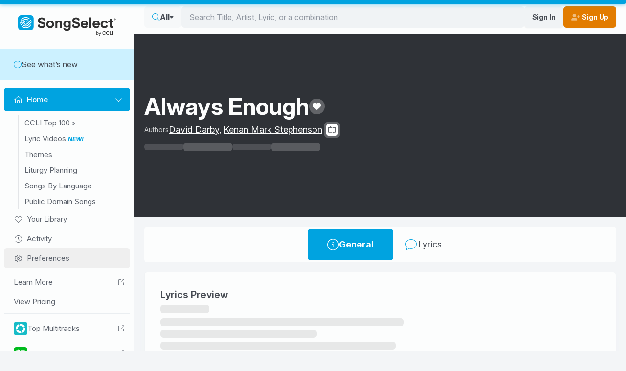

--- FILE ---
content_type: text/css
request_url: https://cdn.ccli.com/fonts/inter-4.1/web/inter.css
body_size: 794
content:
/* Variable fonts usage:
:root { font-family: "Inter", sans-serif; }
@supports (font-variation-settings: normal) {
  :root { font-family: "InterVariable", sans-serif; font-optical-sizing: auto; }
} */
@font-face {
  font-family: InterVariable;
  font-style: normal;
  font-weight: 100 900;
  font-display: swap;
  src: url("InterVariable.woff2") format("woff2");
}
@font-face {
  font-family: InterVariable;
  font-style: italic;
  font-weight: 100 900;
  font-display: swap;
  src: url("InterVariable-Italic.woff2") format("woff2");
}

/* static fonts */
@font-face { font-family: "Inter"; font-style: normal; font-weight: 100; font-display: swap; src: url("Inter-Thin.woff2") format("woff2"); }
@font-face { font-family: "Inter"; font-style: italic; font-weight: 100; font-display: swap; src: url("Inter-ThinItalic.woff2") format("woff2"); }
@font-face { font-family: "Inter"; font-style: normal; font-weight: 200; font-display: swap; src: url("Inter-ExtraLight.woff2") format("woff2"); }
@font-face { font-family: "Inter"; font-style: italic; font-weight: 200; font-display: swap; src: url("Inter-ExtraLightItalic.woff2") format("woff2"); }
@font-face { font-family: "Inter"; font-style: normal; font-weight: 300; font-display: swap; src: url("Inter-Light.woff2") format("woff2"); }
@font-face { font-family: "Inter"; font-style: italic; font-weight: 300; font-display: swap; src: url("Inter-LightItalic.woff2") format("woff2"); }
@font-face { font-family: "Inter"; font-style: normal; font-weight: 400; font-display: swap; src: url("Inter-Regular.woff2") format("woff2"); }
@font-face { font-family: "Inter"; font-style: italic; font-weight: 400; font-display: swap; src: url("Inter-Italic.woff2") format("woff2"); }
@font-face { font-family: "Inter"; font-style: normal; font-weight: 500; font-display: swap; src: url("Inter-Medium.woff2") format("woff2"); }
@font-face { font-family: "Inter"; font-style: italic; font-weight: 500; font-display: swap; src: url("Inter-MediumItalic.woff2") format("woff2"); }
@font-face { font-family: "Inter"; font-style: normal; font-weight: 600; font-display: swap; src: url("Inter-SemiBold.woff2") format("woff2"); }
@font-face { font-family: "Inter"; font-style: italic; font-weight: 600; font-display: swap; src: url("Inter-SemiBoldItalic.woff2") format("woff2"); }
@font-face { font-family: "Inter"; font-style: normal; font-weight: 700; font-display: swap; src: url("Inter-Bold.woff2") format("woff2"); }
@font-face { font-family: "Inter"; font-style: italic; font-weight: 700; font-display: swap; src: url("Inter-BoldItalic.woff2") format("woff2"); }
@font-face { font-family: "Inter"; font-style: normal; font-weight: 800; font-display: swap; src: url("Inter-ExtraBold.woff2") format("woff2"); }
@font-face { font-family: "Inter"; font-style: italic; font-weight: 800; font-display: swap; src: url("Inter-ExtraBoldItalic.woff2") format("woff2"); }
@font-face { font-family: "Inter"; font-style: normal; font-weight: 900; font-display: swap; src: url("Inter-Black.woff2") format("woff2"); }
@font-face { font-family: "Inter"; font-style: italic; font-weight: 900; font-display: swap; src: url("Inter-BlackItalic.woff2") format("woff2"); }
@font-face { font-family: "InterDisplay"; font-style: normal; font-weight: 100; font-display: swap; src: url("InterDisplay-Thin.woff2") format("woff2"); }
@font-face { font-family: "InterDisplay"; font-style: italic; font-weight: 100; font-display: swap; src: url("InterDisplay-ThinItalic.woff2") format("woff2"); }
@font-face { font-family: "InterDisplay"; font-style: normal; font-weight: 200; font-display: swap; src: url("InterDisplay-ExtraLight.woff2") format("woff2"); }
@font-face { font-family: "InterDisplay"; font-style: italic; font-weight: 200; font-display: swap; src: url("InterDisplay-ExtraLightItalic.woff2") format("woff2"); }
@font-face { font-family: "InterDisplay"; font-style: normal; font-weight: 300; font-display: swap; src: url("InterDisplay-Light.woff2") format("woff2"); }
@font-face { font-family: "InterDisplay"; font-style: italic; font-weight: 300; font-display: swap; src: url("InterDisplay-LightItalic.woff2") format("woff2"); }
@font-face { font-family: "InterDisplay"; font-style: normal; font-weight: 400; font-display: swap; src: url("InterDisplay-Regular.woff2") format("woff2"); }
@font-face { font-family: "InterDisplay"; font-style: italic; font-weight: 400; font-display: swap; src: url("InterDisplay-Italic.woff2") format("woff2"); }
@font-face { font-family: "InterDisplay"; font-style: normal; font-weight: 500; font-display: swap; src: url("InterDisplay-Medium.woff2") format("woff2"); }
@font-face { font-family: "InterDisplay"; font-style: italic; font-weight: 500; font-display: swap; src: url("InterDisplay-MediumItalic.woff2") format("woff2"); }
@font-face { font-family: "InterDisplay"; font-style: normal; font-weight: 600; font-display: swap; src: url("InterDisplay-SemiBold.woff2") format("woff2"); }
@font-face { font-family: "InterDisplay"; font-style: italic; font-weight: 600; font-display: swap; src: url("InterDisplay-SemiBoldItalic.woff2") format("woff2"); }
@font-face { font-family: "InterDisplay"; font-style: normal; font-weight: 700; font-display: swap; src: url("InterDisplay-Bold.woff2") format("woff2"); }
@font-face { font-family: "InterDisplay"; font-style: italic; font-weight: 700; font-display: swap; src: url("InterDisplay-BoldItalic.woff2") format("woff2"); }
@font-face { font-family: "InterDisplay"; font-style: normal; font-weight: 800; font-display: swap; src: url("InterDisplay-ExtraBold.woff2") format("woff2"); }
@font-face { font-family: "InterDisplay"; font-style: italic; font-weight: 800; font-display: swap; src: url("InterDisplay-ExtraBoldItalic.woff2") format("woff2"); }
@font-face { font-family: "InterDisplay"; font-style: normal; font-weight: 900; font-display: swap; src: url("InterDisplay-Black.woff2") format("woff2"); }
@font-face { font-family: "InterDisplay"; font-style: italic; font-weight: 900; font-display: swap; src: url("InterDisplay-BlackItalic.woff2") format("woff2"); }

@font-feature-values InterVariable {
    @character-variant {
        cv01: 1; cv02: 2; cv03: 3; cv04: 4; cv05: 5; cv06: 6; cv07: 7; cv08: 8;
        cv09: 9; cv10: 10; cv11: 11; cv12: 12; cv13: 13;
        alt-1:            1; /* Alternate one */
        alt-3:            9; /* Flat-top three */
        open-4:           2; /* Open four */
        open-6:           3; /* Open six */
        open-9:           4; /* Open nine */
        lc-l-with-tail:   5; /* Lower-case L with tail */
        simplified-u:     6; /* Simplified u */
        alt-double-s:     7; /* Alternate German double s */
        uc-i-with-serif:  8; /* Upper-case i with serif */
        uc-g-with-spur:  10; /* Capital G with spur */
        single-story-a:  11; /* Single-story a */
        compact-lc-f:    12; /* Compact f */
        compact-lc-t:    13; /* Compact t */
    }
    @styleset {
        ss01: 1; ss02: 2; ss03: 3; ss04: 4; ss05: 5; ss06: 6; ss07: 7; ss08: 8;
        open-digits: 1;                /* Open digits */
        disambiguation: 2;             /* Disambiguation (with zero) */
        disambiguation-except-zero: 4; /* Disambiguation (no zero) */
        round-quotes-and-commas: 3;    /* Round quotes &amp; commas */
        square-punctuation: 7;         /* Square punctuation */
        square-quotes: 8;              /* Square quotes */
        circled-characters: 5;         /* Circled characters */
        squared-characters: 6;         /* Squared characters */
    }
}
@font-feature-values Inter {
    @character-variant {
        cv01: 1; cv02: 2; cv03: 3; cv04: 4; cv05: 5; cv06: 6; cv07: 7; cv08: 8;
        cv09: 9; cv10: 10; cv11: 11; cv12: 12; cv13: 13;
        alt-1:            1; /* Alternate one */
        alt-3:            9; /* Flat-top three */
        open-4:           2; /* Open four */
        open-6:           3; /* Open six */
        open-9:           4; /* Open nine */
        lc-l-with-tail:   5; /* Lower-case L with tail */
        simplified-u:     6; /* Simplified u */
        alt-double-s:     7; /* Alternate German double s */
        uc-i-with-serif:  8; /* Upper-case i with serif */
        uc-g-with-spur:  10; /* Capital G with spur */
        single-story-a:  11; /* Single-story a */
        compact-lc-f:    12; /* Compact f */
        compact-lc-t:    13; /* Compact t */
    }
    @styleset {
        ss01: 1; ss02: 2; ss03: 3; ss04: 4; ss05: 5; ss06: 6; ss07: 7; ss08: 8;
        open-digits: 1;                /* Open digits */
        disambiguation: 2;             /* Disambiguation (with zero) */
        disambiguation-except-zero: 4; /* Disambiguation (no zero) */
        round-quotes-and-commas: 3;    /* Round quotes &amp; commas */
        square-punctuation: 7;         /* Square punctuation */
        square-quotes: 8;              /* Square quotes */
        circled-characters: 5;         /* Circled characters */
        squared-characters: 6;         /* Squared characters */
    }
}
@font-feature-values InterDisplay {
    @character-variant {
        cv01: 1; cv02: 2; cv03: 3; cv04: 4; cv05: 5; cv06: 6; cv07: 7; cv08: 8;
        cv09: 9; cv10: 10; cv11: 11; cv12: 12; cv13: 13;
        alt-1:            1; /* Alternate one */
        alt-3:            9; /* Flat-top three */
        open-4:           2; /* Open four */
        open-6:           3; /* Open six */
        open-9:           4; /* Open nine */
        lc-l-with-tail:   5; /* Lower-case L with tail */
        simplified-u:     6; /* Simplified u */
        alt-double-s:     7; /* Alternate German double s */
        uc-i-with-serif:  8; /* Upper-case i with serif */
        uc-g-with-spur:  10; /* Capital G with spur */
        single-story-a:  11; /* Single-story a */
        compact-lc-f:    12; /* Compact f */
        compact-lc-t:    13; /* Compact t */
    }
    @styleset {
        ss01: 1; ss02: 2; ss03: 3; ss04: 4; ss05: 5; ss06: 6; ss07: 7; ss08: 8;
        open-digits: 1;                /* Open digits */
        disambiguation: 2;             /* Disambiguation (with zero) */
        disambiguation-except-zero: 4; /* Disambiguation (no zero) */
        round-quotes-and-commas: 3;    /* Round quotes &amp; commas */
        square-punctuation: 7;         /* Square punctuation */
        square-quotes: 8;              /* Square quotes */
        circled-characters: 5;         /* Circled characters */
        squared-characters: 6;         /* Squared characters */
    }
}


--- FILE ---
content_type: application/javascript
request_url: https://songselect.ccli.com/assets/SongRowPreview-D-4po64l.js
body_size: -17
content:
const __vite__mapDeps=(i,m=__vite__mapDeps,d=(m.f||(m.f=["assets/SongRowPreviewPlayback-B9jOoYzm.js","assets/index-CEGPt08k.js","assets/vendor-DKWilgeF.js","assets/@intlify-GNM7FBVq.js","assets/@vue-i18n-B-K-9x21.js","assets/index-C4S6e3o5.css","assets/CircularProgressBar-Ct6BgwjK.js","assets/CircularProgressBar-JdFS_Tic.css","assets/SongRowPreviewPlayback-BZgwsEZy.css"])))=>i.map(i=>d[i]);
import{f as l,m as k,d as g,_ as C}from"./index-CEGPt08k.js";import{_ as A}from"./Image.vue_vue_type_script_setup_true_lang-D6rW2ZbF.js";import{d as P,e as m,w as I,a1 as B,ag as U,o as t,a as r,t as p,v as w,A as f,y as o,z as S,n as V,N,G as $,g as E}from"./vendor-DKWilgeF.js";const L=["aria-label","data-status"],R={key:0,class:"album-artwork-wrapper"},T={key:1,class:"empty-album-cover"},z={key:2,class:"icon-overlay"},M={class:"songpreview-icon"},O=P({__name:"SongRowPreview",props:{previewUrl:{},title:{},alwaysWhite:{type:Boolean},albumCoverUrl:{},withAlbumCover:{type:Boolean},showId:{}},setup(_){const i=_,y=$(()=>k(()=>import("./SongRowPreviewPlayback-B9jOoYzm.js"),__vite__mapDeps([0,1,2,3,4,5,6,7,8]))),s=m(),a=m(!1);I(a,e=>{e&&i.showId&&l.emit("alwaysShowId",i.showId)}),B(()=>{l.on("deactivateAllPreviews",n)}),U(()=>{l.off("deactivateAllPreviews",n)});function n(){a.value=!1}async function h(){var e;a.value?(e=s.value)==null||e.toggle():(l.emit("deactivateAllPreviews"),await E(),a.value=!0)}return(e,c)=>{var u,d;const b=A,v=g;return e.previewUrl?(t(),r("button",{key:0,class:V(["songpreview sound-sample-preview-toggle-button",{"always-white":e.alwaysWhite,"always-show":o(a),"with-album-cover":e.withAlbumCover}]),type:"button","aria-label":((u=o(s))==null?void 0:u.ariaLabel)||e.$t("SV.LIT_PausedPreviewOf",{title:e.title}),"data-status":((d=o(s))==null?void 0:d.status)||"paused","data-user-search-activity":"Played Sound Sample",onClick:c[0]||(c[0]=N(W=>h(),["stop","prevent"]))},[e.withAlbumCover?(t(),r("div",R,[e.albumCoverUrl?(t(),p(b,{key:0,class:"",src:e.albumCoverUrl,alt:e.title,rounded:"","restrict-width":80},null,8,["src","alt"])):(t(),r("div",T,[w(v,{class:"fa-light fa-music"})]))])):f("",!0),o(a)?(t(),p(o(y),{key:1,ref_key:"playback",ref:s,"preview-url":e.previewUrl,title:e.title,"over-album-cover":e.withAlbumCover},null,8,["preview-url","title","over-album-cover"])):(t(),r("div",z,[S("div",M,[w(v,{class:"fa-fw fa-solid fa-play"})])]))],10,L)):f("",!0)}}}),j=C(O,[["__scopeId","data-v-dd6cfd5d"]]);export{j as _};
//# sourceMappingURL=SongRowPreview-D-4po64l.js.map


--- FILE ---
content_type: application/javascript
request_url: https://songselect.ccli.com/assets/SongDetailsAlertNotAuthenticated.vue_vue_type_script_setup_true_lang-CT8tDv4J.js
body_size: -641
content:
import{B as u,l as f,_ as m,b as g}from"./index-CEGPt08k.js";import{_ as d}from"./Card-Dzm5sWnu.js";import{d as i,y as _,o as a,t as r,x as s,v as b,I as S,A as h}from"./vendor-DKWilgeF.js";import{_ as l}from"./SongDetailsAlert.vue_vue_type_script_setup_true_lang-CkohkrVw.js";const w=i({__name:"PageWrapper",props:{labelIcon:{},noBody:{type:Boolean}},setup(t){const e=u();return(n,c)=>{const o=d,p=f;return _(e).loading?h("",!0):(a(),r(p,{key:0,class:"router-content"},{default:s(()=>[b(o,{"no-body":n.noBody},{default:s(()=>[S(n.$slots,"default")]),_:3},8,["no-body"])]),_:3}))}}}),I={};function $(t,e){const n=l;return a(),r(n,{"message-variant":"warning",title:t.$t("S.LIT_Upgrade_Message"),icon:"fa-light fa-circle-info","button-label":t.$t("S.LIT_Upgrade"),"button-variant":"transparent-white","button-icon":"fa-solid fa-cart-shopping me-2",to:"/about/pricing"},null,8,["title","button-label"])}const A=m(I,[["render",$]]),T=i({__name:"SongDetailsAlertNotAuthenticated",setup(t){const e=g();return(n,c)=>{const o=l;return a(),r(o,{"message-variant":"warning",title:n.$t("S.LIT_SignIn_Message"),icon:"fa-light fa-circle-info","button-label":n.$t("S.LIT_SignInTC"),"button-variant":"transparent-white","button-icon":"fa-solid fa-user",href:_(e).signInUrl},null,8,["title","button-label","href"])}}});export{T as _,A as a,w as b};
//# sourceMappingURL=SongDetailsAlertNotAuthenticated.vue_vue_type_script_setup_true_lang-CT8tDv4J.js.map


--- FILE ---
content_type: application/javascript
request_url: https://songselect.ccli.com/assets/SongTemplate-B2WV8q8A.js
body_size: 10142
content:
const __vite__mapDeps=(i,m=__vite__mapDeps,d=(m.f||(m.f=["assets/YouTubePlayer-D48zqOMo.js","assets/vendor-DKWilgeF.js","assets/@intlify-GNM7FBVq.js","assets/index-CEGPt08k.js","assets/@vue-i18n-B-K-9x21.js","assets/index-C4S6e3o5.css","assets/YouTubePlayer-BT38uPzg.css","assets/Error-CbnG-Cj0.js","assets/FullScreenMessage-BYE1DYhq.js","assets/Card-Dzm5sWnu.js","assets/Image.vue_vue_type_script_setup_true_lang-D6rW2ZbF.js","assets/Image-dDUldXCG.css","assets/Card-d-4krQdv.css","assets/FullScreenMessage-CENjbJoa.css","assets/NotFound-BQP8_Lqb.js","assets/NotFound-BrS3Fk9y.css"])))=>i.map(i=>d[i]);
import{_ as O,B as Q,I as Re,L as K,Q as $e,S as J,a as Ce,T as Ee,U as R,m as re,d as _e,V as xe,i as ge,p as De,W as Fe,H as Ue,c as ae,b as Te,v as Oe,x as ze,l as me,w as we,K as We,h as Ye,t as Ke}from"./index-CEGPt08k.js";import{d as z,aq as qe,c as S,M as ne,o as s,a as l,z as t,a8 as se,y as e,n as E,t as k,x as U,A as m,I as ce,F as H,J as G,k as le,v as M,H as b,a1 as Z,G as de,w as j,e as X,ai as je,R as He,U as Ge,V as Pe,K as oe,q as Qe,T as Le,b as Je,h as Xe,ag as Ze,ao as et,O as tt}from"./vendor-DKWilgeF.js";import{u as st}from"./trademark-zJf8tBvE.js";import{N as ie}from"./NoAuthReason-Bqa7fC8f.js";import{v as he}from"./@vue-i18n-B-K-9x21.js";import{a as ot,_ as at}from"./MediaSliderItem-bmOY0vhI.js";import{_ as ye}from"./AlbumArtwork-CPfwovhQ.js";import{h as ue}from"./asian-text-CAxVJk7t.js";import{_ as Ie}from"./CopyIcon-D--K4GaU.js";import{_ as nt}from"./BasePagination-B8_j0Jmr.js";import{_ as Ae}from"./Image.vue_vue_type_script_setup_true_lang-D6rW2ZbF.js";import{_ as Me}from"./AddToFavorites-DifRe-Yd.js";import{_ as lt}from"./Card-Dzm5sWnu.js";import"./@intlify-GNM7FBVq.js";import"./Tooltip.vue_vue_type_script_setup_true_lang-1Xdk_Oj2.js";import"./FormSelect-BdyTvqS3.js";const it=["src","alt"],rt={class:"text"},ct=["id","href","data-loopcommunity-link"],dt=["src","alt"],ut={class:"text"},pt=z({__name:"NavProductsButton",props:{type:{},color:{},active:{type:Boolean},to:{},icon:{},img:{},imgAlt:{},href:{},id:{},gaLoop:{type:Boolean},placeholder:{type:Boolean}},setup(A){const a=A,o=qe(),n=S(()=>!o.default),_=S(()=>a.color||void 0);return(i,u)=>{const v=ne("router-link");return i.placeholder?(s(),l("span",{key:0,class:E(["nav-product-link",{active:i.active}])},[t("span",{class:"placeholder",style:se({color:e(_),width:"1em"})},null,4),u[0]||(u[0]=t("span",{class:"text"},[t("span",{class:"placeholder",style:{width:"50px"}})],-1))],2)):!e(n)&&i.to?(s(),k(v,{key:1,id:i.id,class:E([{active:a.active,"ga-loop":i.gaLoop},"nav-product-link"]),to:i.to,"data-loopcommunity-link":i.gaLoop?"SongDetail":void 0},{default:U(()=>[i.icon?(s(),l("i",{key:0,class:E(["link-icon",i.icon]),style:se({color:e(_)})},null,6)):m("",!0),i.img?(s(),l("img",{key:1,class:"link-icon",src:i.img,alt:i.imgAlt},null,8,it)):m("",!0),t("span",rt,[ce(i.$slots,"default",{},void 0,!0)])]),_:3},8,["id","class","to","data-loopcommunity-link"])):!e(n)&&i.href?(s(),l("a",{key:2,id:i.id,class:E([{active:i.active,"ga-loop":i.gaLoop},"nav-product-link"]),href:i.href,target:"_blank","data-loopcommunity-link":i.gaLoop?"SongDetail":void 0},[i.icon?(s(),l("i",{key:0,class:E(["link-icon",i.icon]),style:se({color:e(_)})},null,6)):m("",!0),i.img?(s(),l("img",{key:1,class:"link-icon",src:i.img,alt:i.imgAlt},null,8,dt)):m("",!0),t("span",ut,[ce(i.$slots,"default",{},void 0,!0)])],10,ct)):m("",!0)}}}),_t=O(pt,[["__scopeId","data-v-c498bbd0"]]),gt={key:0,id:"products-nav",class:E("products-nav-count-6")},mt=["data-songnumber","data-content-general-not-authorized","data-content-lyrics-not-authorized","data-content-chords-not-authorized","data-content-lead-not-authorized","data-content-vocal-not-authorized","data-content-multitracks-not-authorized"],ht={class:"text-start"},yt={key:0,class:"small"},vt=["innerHTML"],ft=z({__name:"NavProducts",setup(A){const a=Q();Re();const o=S(()=>a.song),{t:n}=he.useI18n(),_=le(),i=S(()=>_.params.songNumber),u=S(()=>{var r;return((r=a.song)==null?void 0:r.slug)||_.params.slug}),v=S(()=>a.status),B=S(()=>{var g,L,N,p,x,F,C,w,P;const r=[{id:"general-tab",to:"/songs/".concat(i.value,"/").concat(u.value),show:!0,icon:"fa-light fa-circle-info",label:n("SV.LIT_General"),gaLoop:!1}];return(g=o.value)!=null&&g.products.lyrics.exists&&r.push({to:"/songs/".concat(i.value,"/").concat(u.value,"/viewlyrics"),show:!!((L=o.value)!=null&&L.products.lyrics.exists),icon:"fa-kit fa-ccli-lyrics",label:n("S.LIT_Lyrics"),gaLoop:!1}),(N=o.value)!=null&&N.products.chords.exists&&r.push({to:"/songs/".concat(i.value,"/").concat(u.value,"/viewchordsheet"),show:!!((p=o.value)!=null&&p.products.chords.exists),icon:"fa-kit fa-ccli-chord",label:n("S.LIT_Chords"),gaLoop:!1}),(x=o.value)!=null&&x.products.lead.exists&&r.push({to:"/songs/".concat(i.value,"/").concat(u.value,"/viewleadsheet"),show:!!((F=o.value)!=null&&F.products.lead.exists),icon:"fa-kit fa-ccli-lead",label:n("S.LIT_Lead"),gaLoop:!1}),(C=o.value)!=null&&C.products.vocal.exists&&r.push({to:"/songs/".concat(i.value,"/").concat(u.value,"/viewvocalsheet"),show:!!((w=o.value)!=null&&w.products.vocal.exists),icon:"fa-kit fa-ccli-vocal",label:n("S.LIT_Vocal"),gaLoop:!1}),(P=o.value)!=null&&P.products.multitracks.exists&&r.push({href:o.value.products.multitracks.url||"https://loopcommunity.com/search?query=".concat(o.value.ccliSongNumber,"&sort=-best_selling"),show:!!o.value.products.multitracks.exists,icon:"",img:"https://cdn.ccli.com/logos/logos-only/loop-logo-only-blue.svg",label:"Multitracks",subtitle:"Loop Community®",id:"SongLoopCommunityMultitracksLink",gaLoop:!0,imgAlt:"Loop Community"}),r}),T=S(()=>B.value.length>1),h=S(()=>B.value.filter(r=>r.show));function d(r){if(r!=null){if(r===ie.NotAuthenticated)return"NotAuthenticated";if(r===ie.LyricsRequireSsSubscription)return"LyricsRequireSsSubscription";if(r===ie.RequiresSubscriptionUpgrade)return"RequiresSubscriptionUpgrade"}}return(r,g)=>{var N,p,x,F,C,w;const L=_t;return e(a).placeholderNotLoaded?(s(),l("nav",gt,[(s(),l(H,null,G(6,(P,c)=>M(L,{id:"placeholder"+P,ref_for:!0,ref:"buttonRefs",key:c,class:"nav-item",placeholder:""},null,8,["id"])),64))])):e(v)===("LoadStatus"in r?r.LoadStatus:e(K)).Ready&&e(T)?(s(),l("nav",{key:1,id:"products-nav",class:E("products-nav-count-".concat(e(h).length)),"data-songnumber":"".concat(e(i)),"data-content-general-not-authorized":d((N=e(o))==null?void 0:N.products.general.noAuthReason),"data-content-lyrics-not-authorized":d((p=e(o))==null?void 0:p.products.lyrics.noAuthReason),"data-content-chords-not-authorized":d((x=e(o))==null?void 0:x.products.chords.noAuthReason),"data-content-lead-not-authorized":d((F=e(o))==null?void 0:F.products.lead.noAuthReason),"data-content-vocal-not-authorized":d((C=e(o))==null?void 0:C.products.vocal.noAuthReason),"data-content-multitracks-not-authorized":d((w=e(o))==null?void 0:w.products.multitracks.noAuthReason)},[(s(!0),l(H,null,G(e(h),(P,c)=>(s(),k(L,{id:P.id,ref_for:!0,ref:"buttonRefs",key:c,class:"nav-item",icon:P.icon,"img-alt":P.imgAlt,img:P.img,to:P.to,href:P.href,"ga-loop":P.gaLoop,active:!r.$route.params.slug&&P.id==="general-tab",title:P.label},{default:U(()=>[t("div",ht,[P.subtitle?(s(),l("div",yt,[t("span",{innerHTML:("updateTrademark"in r?r.updateTrademark:e(st))(P.subtitle)},null,8,vt)])):m("",!0),t("div",null,b(P.label),1)])]),_:2},1032,["id","icon","img-alt","img","to","href","ga-loop","active","title"]))),128))],10,mt)):m("",!0)}}}),bt=O(ft,[["__scopeId","data-v-e51bce24"]]),St=["data-song-number","data-song-media-id","onClick"],kt={class:"youtube-wrapper"},wt={key:0,class:"media-item-artwork-focus"},$t={class:"after-artwork"},Tt=["title"],Pt=["title"],Lt=z({__name:"MediaPlayerStickyList",setup(A){const a=Q(),o=$e(),n=J(),_=Ce(),i=de(()=>re(()=>import("./YouTubePlayer-D48zqOMo.js"),__vite__mapDeps([0,1,2,3,4,5,6]))),u=S(()=>_.enable),v=S(()=>{var h,d,r;if(a.dataType===Ee.Arrangement)return(d=(h=a.arrangement)==null?void 0:h.alternateArrangements)!=null?d:null;{const g=(r=a.media)!=null?r:null;return u.value?g.filter(L=>L.type!=="video"):g}});function B(h){h===n.nowPlayingId?n.togglePlay():n.playMediaItem(h),window.scrollTo(0,0)}function T(h){B(h.id)}return Z(()=>{n.reset()}),(h,d)=>{const r=ye,g=_e,L=ot,N=at;return e(v)?(s(),k(N,{key:0,class:"slider",dark:""},{default:U(()=>[(s(!0),l(H,null,G(e(v),(p,x)=>(s(),k(L,{key:x,class:"media-item"},{default:U(()=>{var F;return[t("button",{type:"button",class:E(["media-item-button ga-media-item-button",{active:p.id===e(n).nowPlayingId,"media-item-button-video":p.type==="video","media-item-button-audio":p.type!=="video"}]),"data-song-number":(F=e(a).song)==null?void 0:F.ccliSongNumber,"data-song-media-id":p.id,onClick:C=>T(p)},[t("div",{class:E(["media-item-artwork",{"media-item-artwork-video":p.type==="video","media-item-artwork-audio":p.type!=="video"}])},[M(r,{url:p.artwork||"","media-type":p.type==="video"?"video":"song","show-status":!0,playing:p.id===e(n).nowPlayingId&&e(n).nowPlaying&&e(n).status===("MediaPlayerStatus"in h?h.MediaPlayerStatus:e(R)).Playing||!1,"restrict-width":p.type==="video"?213:120},null,8,["url","media-type","playing","restrict-width"]),t("div",kt,[p.id===e(n).nowPlayingId&&p.type==="video"&&e(n).getYoutubeUrl(p)?(s(),k(e(i),{key:0,class:E(e(o).isFullScreen?"hidden":"block"),src:e(n).getYoutubeUrl(p)},null,8,["class","src"])):m("",!0)]),p.id!==e(n).nowPlayingId?(s(),l("div",wt,[M(g,{class:"fa-solid fa-play fa-2x"})])):m("",!0)],2),t("div",$t,[t("div",{class:E(["labels larger-maxwidth",{"video-label":p.type==="video"}])},[t("div",{class:E(["title",{"asian-text":p.title&&("hasAsianText"in h?h.hasAsianText:e(ue))(p.title)}]),title:p.title},b(p.title),11,Tt),t("div",{class:E(["subtitle",{"asian-text":p.subtitle&&("hasAsianText"in h?h.hasAsianText:e(ue))(p.subtitle)}]),title:p.subtitle},b(p.subtitle),11,Pt)],2)])],10,St)]}),_:2},1024))),128))]),_:1})):m("",!0)}}}),Ne=O(Lt,[["__scopeId","data-v-f9e00ea8"]]),It={key:0,class:"collapse-content"},At=z({__name:"SlideTransition",props:{show:{type:Boolean}},setup(A){const a=A;Z(()=>{n(!0)});let o;j(()=>a.show,n);function n(i){o&&(window.clearTimeout(o),o=null),a.show?_.value=!0:i?_.value=!1:o=window.setTimeout(()=>{_.value=!1,o=null},1e3)}const _=X(!1);return(i,u)=>(s(),l("div",{class:E(["collapse",{"collapse-close":!i.show,"collapse-open":i.show}])},[e(_)?(s(),l("div",It,[t("div",null,[ce(i.$slots,"default",{},void 0,!0)])])):m("",!0)],2))}}),Ve=O(At,[["__scopeId","data-v-14e82bd1"]]),Mt="/img/spotify-logo.svg",Nt={src:Mt,alt:"Spotify"},Vt=z({__name:"SpotifyLogo",props:{full:{type:Boolean,default:!1}},setup(A){return(a,o)=>(s(),l("img",Nt))}}),Bt=O(Vt,[["__scopeId","data-v-9b36912e"]]),Rt=["alt"],Ct=z({__name:"AppleMusicLogo",props:{full:{type:Boolean,default:!1}},setup(A){return(a,o)=>(s(),l("img",{src:"https://cdn.ccli.com/songselect/vue/apple-music-logo.svg",alt:a.$t("SV.LIT_AppleMusic"),class:"img"},null,8,Rt))}}),Et=O(Ct,[["__scopeId","data-v-7d058f86"]]),xt={},Dt=["alt"];function Ft(A,a){return s(),l("img",{src:"https://cdn.ccli.com/songselect/vue/youtube-logo.svg",alt:A.$t("SV.LIT_YoutubeLogo"),class:"img"},null,8,Dt)}const Ut=O(xt,[["render",Ft],["__scopeId","data-v-8565c8ca"]]),Ot={key:0,class:"display-timing"},zt={class:"progress-bar-line-wrapper"},Wt=["for"],Yt=["id","max"],Kt={key:1,class:"display-timing"},qt={key:2,class:"display-timing"},jt=z({__name:"ProgressBar",props:{progress:{default:0},lengthSeconds:{default:1},shortMode:{type:Boolean,default:!1},darkMode:{type:Boolean,default:!1}},emits:["dragstart","dragend"],setup(A,{emit:a}){const o=A,n=a;j(o,g=>{T||(v.value=g.progress)},{deep:!0});const _=S(()=>r(v.value)),i=S(()=>r(o.lengthSeconds)),u=S(()=>{const g=v.value/o.lengthSeconds*100;return Math.min(100,Math.max(0,g))}),v=X(0),B=je();let T=!1;function h(g){T=!0,n("dragstart",v.value)}function d(){T=!1,n("dragend",v.value)}function r(g){if(!g||isNaN(g))return"0:00";const L=Math.floor(g/60).toString(),N=Math.round(g%60).toString().padStart(2,"0");return"".concat(L,":").concat(N)}return(g,L)=>(s(),l("div",{class:E(["progress-bar-wrapper",{"dark-mode":g.darkMode}]),style:se("--progress-percent: ".concat(e(u)))},[g.shortMode?m("",!0):(s(),l("div",Ot,b(e(_)),1)),t("div",zt,[t("label",{class:"sr-only absolute",for:e(B)},"Media progress bar",8,Wt),He(t("input",{id:e(B),"onUpdate:modelValue":L[0]||(L[0]=N=>Pe(v)?v.value=N:null),type:"range",min:"0",max:g.lengthSeconds,step:"0.01",onMousedown:h,onMouseup:d},null,40,Yt),[[Ge,e(v)]])]),g.shortMode?(s(),l("div",Kt,b(e(_)),1)):!g.shortMode&&g.lengthSeconds?(s(),l("div",qt,b(e(i)),1)):m("",!0)],6))}}),Ht=O(jt,[["__scopeId","data-v-53fa2b37"]]),Gt=z({__name:"MediaPlayerButton",props:{icon:{}},emits:["click"],setup(A){return(a,o)=>{const n=_e;return s(),l("button",{type:"button",class:"media-settings",onClick:o[0]||(o[0]=_=>a.$emit("click",_))},[typeof a.icon=="string"?(s(),k(n,{key:0,class:E([a.icon,"fa-fw"])},null,8,["class"])):m("",!0)])}}}),Qt=O(Gt,[["__scopeId","data-v-0d715c4a"]]),Jt={class:"now-playing"},Xt={class:"now-playing-text"},Zt=["title"],es=["title"],ts=z({__name:"NowPlaying",setup(A){const a=J(),o=S(()=>{var n;return((n=a.nowPlaying)==null?void 0:n.type)==="video"?"video":"song"});return(n,_)=>{var u,v,B,T,h,d,r,g,L;const i=ye;return s(),l("div",Jt,[t("div",{class:E(["album",{"album-video":e(o)==="video"}])},[M(i,{"media-type":e(o),url:(v=(u=e(a).nowPlaying)==null?void 0:u.artwork)!=null?v:"","restrict-width":80},null,8,["media-type","url"])],2),t("div",Xt,[t("div",{class:E(["title",{"asian-text":("hasAsianText"in n?n.hasAsianText:e(ue))((B=e(a).nowPlaying)==null?void 0:B.title)}]),title:(T=e(a).nowPlaying)==null?void 0:T.title},b((d=(h=e(a).nowPlaying)==null?void 0:h.title)!=null?d:""),11,Zt),t("div",{class:"subtitle",title:(r=e(a).nowPlaying)==null?void 0:r.subtitle},b((L=(g=e(a).nowPlaying)==null?void 0:g.subtitle)!=null?L:""),9,es)])])}}}),ss=O(ts,[["__scopeId","data-v-a1f05860"]]),os={class:"media-player-expanded"},as={class:"media-player-expanded-inner"},ns={class:"controls"},ls={class:"progress-bar-wrapper"},is={key:0,class:"preview-text preview-text-desktop"},rs={key:0},cs={key:1},ds=["title"],us=["href"],ps={key:0,class:"preview-text preview-text-mobile"},_s={key:0},gs={key:1},ms=z({__name:"NowPlayingFull",props:{progressBarOnly:{type:Boolean}},setup(A){const a=xe(),o=J(),n=$e(),_=ge(),i=Ue(),{t:u}=he.useI18n(),v=De(),B=!0,T=S(()=>{let c="fa-solid fa-play";return o.status===R.Loading?c="fa-solid fa-spinner-third fa-spin":o.status===R.Paused||o.status===R.Ended||o.status===R.Unloaded||o.status===R.Error?c="fa-solid fa-play":c="fa-solid fa-pause",c}),h=S(()=>{switch(o.status){case R.Ended:return"Ended";case R.Loading:return"Loading";case R.Error:return"Error";case R.Paused:return"Paused";case R.Playing:return"Playing";case R.Unloaded:return"Unloaded"}}),d=S(()=>{let c="Play";return o.status===R.Loading?c="Loading":o.status===R.Paused||o.status===R.Ended||o.status===R.Unloaded||o.status===R.Error?c="Play":c="Pause",c});let r=R.Loading;function g(c){i.log("on drag start - go to time",c),r=o.status,o.pause(),o.goToTime(c)}async function L(c){i.log("on drag end - go to time",c),await o.goToTime(c,!0),(r===R.Playing||r===R.Loading)&&(i.log("play"),o.play())}const N=S(()=>o.mediaPlayer),p=S(()=>{var f;let c=N.value;return o.nowPlaying||(c=o.determineMediaPlayer(o.mediaItems[0])),w.value?c==="html-audio"?(f=w.value.previewUrl)!=null&&f.includes("apple.com")&&w.value.urls.find($=>$.source==="iTunes")?"apple":"":c:null}),x=S(()=>{if(w.value){if(p.value==="youtube")return u("SV.LIT_SeeOnYoutube",{title:w.value.title});if(p.value==="apple")return u("SV.MES_AppleMusicPlaying",{title:w.value.title});if(p.value==="spotify")return u("SV.MES_SpotifyPlaying",{title:w.value.title})}else return""});function F(){var y,V,I;const c=(V=(y=o.nowPlaying)==null?void 0:y.urls[0])==null?void 0:V.url;if(!c)return null;const f=Qe(c||""),$=typeof c=="string"?n.isYouTubeURLValid(c):null;if(!f&&!$)throw new Fe({songNumber:(I=o.song)==null?void 0:I.ccliSongNumber,videoUrl:c},!1,"Invalid Youtube Url - ".concat(c));return n.isVideoAvailable(c||""),"https://www.youtube.com/watch?v=".concat(f)}const C=S(()=>{var f,$,y,V;let c=N.value;if(o.nowPlaying||(c=o.determineMediaPlayer(o.mediaItems[0])),!w.value)return null;if(c==="youtube")return F();if(c==="html-audio"){if((f=w.value.previewUrl)!=null&&f.includes("apple.com")&&w.value.urls.find(I=>I.source==="iTunes"))return($=w.value.urls.find(I=>I.source==="iTunes"))==null?void 0:$.url}else{if(c==="apple")return(y=w.value.urls.find(I=>I.source==="iTunes"))==null?void 0:y.url;if(c==="spotify")return(V=w.value.urls.find(I=>I.source==="Spotify"))==null?void 0:V.url}return null}),w=S(()=>o.nowPlaying||o.mediaItems[0]);function P(){o.nowPlaying?o.togglePlay():o.mediaItems.length&&o.playMediaItem(o.mediaItems[0].id)}return(c,f)=>{var Y,q,ee,fe,be,Se,ke;const $=ss,y=Qt,V=Ht,I=Ut,W=Et,D=Bt;return s(),l("div",os,[t("div",as,[!e(n).isFullScreen&&!c.progressBarOnly?(s(),k($,{key:0,class:"now-playing"})):m("",!0),t("div",{class:E(["now-playing-wrapper",{"progress-bar-only":c.progressBarOnly}])},[t("div",ns,[M(y,{id:"SongDetailsPlaybackTogglePlay",icon:e(T),"data-status":e(h),"data-title":(Y=e(w))==null?void 0:Y.title,"data-id":(q=e(w))==null?void 0:q.id,"aria-label":e(d),onClick:P},null,8,["icon","data-status","data-title","data-id","aria-label"])]),t("div",ls,[M(V,{id:"SongDetailsPlaybackProgressBar",progress:(ee=e(o).progress)!=null?ee:0,"preview-mode":!1,"length-seconds":(fe=e(o).duration)!=null?fe:0,"preview-length-seconds":(Se=(be=e(w))==null?void 0:be.previewLengthSeconds)!=null?Se:0,onDragstart:g,onDragend:L},null,8,["progress","length-seconds","preview-length-seconds"]),e(_).features.fullSongPlayback&&!e(a).integration&&((ke=e(w))!=null&&ke.urls.find(te=>te.source==="iTunes"))?(s(),l("div",is,[oe(b(c.$t("SV.LIT_PreviewProvidedByAppleMusic"))+" ",1),t("button",{type:"button",class:"link",onClick:f[0]||(f[0]=te=>e(v).showModal("PreferenceModal"))},[e(B)?(s(),l("span",rs,b(c.$t("SV.MES_ConnectWithAppleMusicSpotify")),1)):(s(),l("span",cs,b(c.$t("SV.MES_ConnectWithAppleMusic")),1))])])):m("",!0)]),e(p)&&e(C)?(s(),l("div",{key:0,class:"settings-wrapper",title:e(x)},[t("a",{href:e(C),target:"_blank",class:E(["logo",{"ga-apple-btn":e(p)==="apple","ga-spotify-btn":e(p)==="spotify"}]),onClick:f[1]||(f[1]=te=>e(o).pause())},[e(p)==="youtube"?(s(),k(I,{key:0})):e(p)==="apple"?(s(),k(W,{key:1})):e(p)==="spotify"?(s(),k(D,{key:2})):m("",!0)],10,us)],8,ds)):m("",!0)],2)]),e(_).features.fullSongPlayback&&!e(a).integration?(s(),l("div",ps,[oe(b(c.$t("SV.LIT_PreviewProvidedByAppleMusic"))+" ",1),t("button",{type:"button",class:"link",onClick:f[2]||(f[2]=te=>e(v).showModal("PreferenceModal"))},[e(B)?(s(),l("span",_s,b(c.$t("SV.MES_ConnectWithAppleMusicSpotify")),1)):(s(),l("span",gs,b(c.$t("SV.MES_ConnectWithAppleMusic")),1))])])):m("",!0)])}}}),ve=O(ms,[["__scopeId","data-v-339ea89f"]]),hs={key:0,id:"MediaPlayer"},ys={class:"media-list"},vs=z({__name:"MediaPlayerSticky",setup(A){const a=Q(),o=J();return(n,_)=>{const i=ve,u=Ve,v=Ne;return s(),k(Le,{name:"fade"},{default:U(()=>[e(a).loading?m("",!0):(s(),l("div",hs,[M(u,{show:!!e(o).nowPlaying},{default:U(()=>[M(i)]),_:1},8,["show"]),t("div",ys,[M(v)])]))]),_:1})}}}),fs=O(vs,[["__scopeId","data-v-44475541"]]),bs={key:0,id:"MediaPlayer"},Ss={class:"media-list"},ks=z({__name:"MediaPlayerStickyFullSongPlayback",setup(A){const a=Q(),o=J();return(n,_)=>{const i=ve,u=Ve,v=Ne;return s(),k(Le,{name:"fade"},{default:U(()=>[e(a).loading?m("",!0):(s(),l("div",bs,[M(u,{show:!!e(o).nowPlaying},{default:U(()=>[M(i)]),_:1},8,["show"]),t("div",Ss,[M(v)])]))]),_:1})}}}),ws=O(ks,[["__scopeId","data-v-a745ad3d"]]),$s={class:"inline-flex items-center gap-2 whitespace-nowrap max-xl:hidden"},Ts={class:"whitespace-nowrap max-xl:hidden"},Ps={class:"flex items-center gap-1"},Ls={class:"mr-2 h-9 w-9 shrink-0 rounded-sm"},Is={class:"text-xs"},As={key:0,class:"fa-solid fa-check-circle ml-2 text-lg text-primary"},Ms={key:0,class:"pagination-end"},Ns=z({__name:"RehearseBtn",props:{songNumber:{}},setup(A){const a=A,o=ae(),n=Te(),_=X(null),i=X(1),u=X(5),v=S(()=>{var d;return Math.ceil((((d=_.value)==null?void 0:d.length)||0)/u.value)});Z(async()=>{await n.profilePromise,_.value=await o.getAvailableSongs(a.songNumber)});async function B(d){await o.loadSong(d)}async function T(){_!=null&&_.value&&_.value.length&&await B(_.value[0].rehearseSongId)}const h=S(()=>{if(!_.value)return[];const d=(i.value-1)*u.value;return _.value.slice(d,d+u.value)});return(d,r)=>{var C,w;const g=_e,L=ne("i18n-t"),N=Ae,p=Oe,x=nt,F=ze;return(C=e(_))!=null&&C.length&&e(_).length===1?(s(),l("button",{key:0,type:"button",variant:"transparent-white",class:"rehearse-btn",title:"Rehearse",onClick:T},[t("div",$s,[r[1]||(r[1]=oe(" Open in ",-1)),r[2]||(r[2]=t("img",{src:"https://cdn.ccli.com/logos/rehearse/rehearse-all-white.svg",alt:"Rehearse",class:"rehearse-logo h-5 w-auto"},null,-1)),e(o).enabled&&e(o).status===("LoadStatus"in d?d.LoadStatus:e(K)).Loading?(s(),k(g,{key:0,class:"fa-light fa-spinner-third fa-spin"})):m("",!0)]),r[3]||(r[3]=t("img",{src:"https://cdn.ccli.com/logos/logos-only/rehearse-icon-only-white.svg",alt:"WorshipTools",class:"h-6 w-6 xl:hidden"},null,-1))])):(w=e(_))!=null&&w.length&&e(_).length>1?(s(),k(F,{key:1,ref:"dropdown",title:"Rehearse",placement:"bottom-end",class:"rehearse-dropdown-btn","disable-content-dropdown-toggle":""},{"btn-label":U(()=>[t("span",Ts,[e(o).enabled&&e(o).status===("LoadStatus"in d?d.LoadStatus:e(K)).Loading?(s(),k(g,{key:0,class:"fa-light fa-spinner-third fa-spin"})):m("",!0),t("span",null,[M(L,{keypath:"SV.LIT_OpenInRehearseImage",scope:"global"},{rehearse:U(()=>r[4]||(r[4]=[t("span",{class:"sr-only"},"Rehearse",-1),t("img",{src:"https://cdn.ccli.com/logos/rehearse/rehearse-all-white.svg",alt:"Rehearse",class:"rehearse-logo inline h-5 w-auto"},null,-1)])),_:1})]),M(g,{class:"fa-solid fa-caret-down ml-2"})]),r[5]||(r[5]=t("img",{src:"https://cdn.ccli.com/logos/logos-only/rehearse-icon-only-white.svg",alt:"WorshipTools",class:"h-6 w-6 xl:hidden"},null,-1))]),default:U(()=>{var P;return[(s(!0),l(H,null,G(e(h),c=>(s(),k(p,{key:c.rehearseSongId,class:E(["item-dropdown ga-rehearse-open-song",{"active-item":e(o).songId===c.rehearseSongId}]),"data-user-activity":"Open Rehearse Song - "+c.title,onClick:f=>B(c.rehearseSongId)},{default:U(()=>[t("div",Ps,[t("div",Ls,[M(N,{src:c.albumArtwork,alt:c.title},null,8,["src","alt"])]),t("div",null,[t("div",null,b(c.title),1),t("div",Is,b(c.sourceLabel),1)]),e(o).songId===c.rehearseSongId?(s(),l("i",As)):m("",!0)])]),_:2},1032,["data-user-activity","class","onClick"]))),128)),e(v)>1?(s(),l("div",Ms,[M(x,{page:e(i),"onUpdate:page":r[0]||(r[0]=c=>Pe(i)?i.value=c:null),"num-per-page":e(u),count:((P=e(_))==null?void 0:P.length)||0,"disable-num-per-page-select":"","num-per-page-options":[e(u)],class:"mt-2","hide-label":"","hide-end-buttons":""},null,8,["page","num-per-page","count","num-per-page-options"])])):m("",!0)]}),_:1},512)):m("",!0)}}}),Be=O(Ns,[["__scopeId","data-v-b596349c"]]),Vs={class:"splash-bg"},Bs=z({__name:"SplashBackground",props:{imgUrl:{},title:{}},setup(A){return(a,o)=>{const n=Ae;return s(),l("div",Vs,[a.imgUrl?(s(),k(n,{key:0,src:a.imgUrl,alt:a.title||"","no-placeholder-icon":""},null,8,["src","alt"])):m("",!0)])}}}),Rs=O(Bs,[["__scopeId","data-v-a9039c94"]]),Cs=["href","title"],Es={class:"button-label"},xs=z({__name:"AddToWorshipTools",props:{songNumber:{}},setup(A){const a=A;return(o,n)=>(s(),l("a",{href:"https://planning.worshiptools.com/import/ccli/".concat(a.songNumber),target:"_blank",rel:"noopener",variant:"transparent-white",class:"add-to-worshiptools-button ga-link-to-worshiptools",title:o.$t("SV.LIT_AddToWorshipTools")},[n[0]||(n[0]=t("img",{src:"https://cdn.ccli.com/logos/logos-only/worshiptools-logo-only-white.svg",alt:"WorshipTools",class:"h-6 w-6"},null,-1)),t("span",Es,b(o.$t("SV.LIT_AddToWorshipTools")),1)],8,Cs))}}),pe=O(xs,[["__scopeId","data-v-af219477"]]),Ds={class:"splash-wrapper"},Fs={class:"flex"},Us={class:"flex-1"},Os={class:"flex items-center gap-2"},zs={key:0},Ws={key:1},Ys={class:"flex-center flex gap-1"},Ks={key:1,class:"flex gap-2 lg:hidden"},qs={class:"meta-data"},js={class:"meta-data-group"},Hs={key:0,class:"meta-label"},Gs={key:1,class:"meta-label"},Qs={key:2,class:"meta-value"},Js={key:3,class:"meta-value"},Xs={key:4,class:"hidden gap-2 lg:inline-flex"},Zs={key:0,class:"flex items-start gap-5 md:items-center"},eo={key:1,class:"flex items-start gap-5 md:items-center"},to={class:"meta-data-group"},so={class:"meta-label"},oo={class:"meta-value"},ao={class:"meta-data-group"},no={class:"meta-label"},lo={class:"meta-value"},io={key:0,class:"meta-value"},ro={key:0,class:"meta-data-group"},co={class:"meta-label"},uo={class:"meta-value"},po={key:0,class:"mediaplayer mt-1"},_o=z({__name:"AboveFoldSplash",setup(A){const a=Q(),o=le(),n=S(()=>o.params.songNumber),_=ge(),i=ae(),u=S(()=>a.status!==K.Ready),v=S(()=>{var T;return a.status===K.Ready&&!((T=a.song)!=null&&T.products.general.authorized)}),B=S(()=>_.features.fullSongPlayback);return(T,h)=>{const d=Rs,r=Me,g=Be,L=ne("router-link"),N=Ie,p=ws,x=fs,F=me;return s(),l("div",Ds,[e(a).bgSplashImgUrl?(s(),k(d,{key:0,"img-url":e(a).bgSplashImgUrl},null,8,["img-url"])):m("",!0),M(F,null,{default:U(()=>{var C,w,P,c,f,$,y,V,I,W;return[t("div",Fs,[t("div",Us,[t("div",Os,[t("h1",null,[e(u)?(s(),l("div",zs,h[0]||(h[0]=[t("span",{class:"dark placeholder",style:{width:"200px"}},null,-1)]))):(s(),l("div",Ws,b(e(a).title),1))]),t("div",Ys,[e(u)?m("",!0):(s(),k(r,{key:0,class:"add-to-fav","on-busy-bg":"","song-number":e(n),title:e(a).title},null,8,["song-number","title"])),e(u)?m("",!0):(s(),l("div",Ks,[M(pe,{"song-number":e(n)},null,8,["song-number"]),e(i).enableRehearse?(s(),k(g,{key:0,"song-number":e(n)},null,8,["song-number"])):m("",!0)]))])]),t("div",qs,[t("div",js,[e(u)?(s(),l("div",Gs,h[1]||(h[1]=[t("span",{style:{width:"80px"},class:"dark placeholder"},null,-1)]))):(s(),l("div",Hs,b(T.$t("S.LIT_Authors")),1)),e(u)?(s(),l("div",Js,[(s(),l(H,null,G(4,D=>t("span",{key:D,class:"link mr-1 text-lg"},h[2]||(h[2]=[t("span",{class:"dark placeholder",style:{width:"100px"}},null,-1)]))),64))])):(s(),l("div",Qs,[(s(!0),l(H,null,G(((C=e(a).song)==null?void 0:C.authors)||[],(D,Y)=>(s(),k(L,{key:Y,to:"/search/results?".concat(D.searchQuery),class:"authors link"},{default:U(()=>[oe(b(D.label),1)]),_:2},1032,["to"]))),128))])),e(u)?m("",!0):(s(),l("div",Xs,[M(pe,{"song-number":e(n)},null,8,["song-number"]),e(i).enableRehearse?(s(),k(g,{key:0,"song-number":e(n)},null,8,["song-number"])):m("",!0)]))]),e(v)||e(u)?(s(),l("div",Zs,h[3]||(h[3]=[t("div",{class:"meta-data-group"},[t("div",{class:"meta-label"},[t("span",{class:"dark placeholder",style:{width:"80px"}})]),t("div",{class:"meta-value"},[t("span",{class:"dark placeholder",style:{width:"100px"}})])],-1),t("div",{class:"meta-data-group"},[t("div",{class:"meta-label"},[t("span",{class:"dark placeholder",style:{width:"80px"}})]),t("div",{class:"meta-value"},[t("span",{class:"dark placeholder",style:{width:"100px"}})])],-1)]))):(s(),l("div",eo,[t("div",to,[t("div",so,b(T.$t("S.LIT_SongNumber")),1),t("div",oo,[t("span",null,b((w=e(a).song)==null?void 0:w.ccliSongNumber),1),(P=e(a).song)!=null&&P.ccliSongNumber?(s(),k(N,{key:0,id:"songNumberCopyButton",value:e(a).song.ccliSongNumber,"data-user-activity":"Copied Song Number","busy-bg":""},null,8,["value"])):m("",!0)])]),t("div",ao,[t("div",no,b(T.$t("SV.LIT_DefaultKey")),1),t("div",lo,b((f=(c=e(a).song)==null?void 0:c.defaultKey)==null?void 0:f.join(", ")),1),(y=($=e(a).song)==null?void 0:$.defaultKey)!=null&&y.length?m("",!0):(s(),l("div",io,b(T.$t("S.LIT_Unknown")),1))]),(V=e(a).song)!=null&&V.bpm?(s(),l("div",ro,[t("div",co,b(T.$t("SV.LIT_BPM")),1),t("div",uo,b((I=e(a).song)==null?void 0:I.bpm),1)])):m("",!0)]))])])]),(W=e(a).data)!=null&&W.media&&e(a).data.media.length?(s(),l("div",po,[e(B)?(s(),k(p,{key:0})):(s(),k(x,{key:1}))])):m("",!0)]}),_:1})])}}}),go=O(_o,[["__scopeId","data-v-fa2a64e8"]]),mo={class:"splash-wrapper"},ho={class:"items-center gap-10 md:flex"},yo={key:0,class:"album-artwork-wrapper max-md:hidden"},vo={key:0,class:"dark placeholder aspect-square h-full w-full"},fo={class:"flex-1"},bo={class:"mt-5 flex items-center gap-2"},So={key:0,class:"album-artwork-wrapper md:hidden"},ko={key:0},wo={key:1},$o={class:"flex items-center gap-1"},To={key:1,class:"flex gap-2 xl:hidden"},Po=["title"],Lo={class:"based-on-recording-text"},Io={class:"meta-data"},Ao={class:"flex flex-wrap items-center gap-5"},Mo={class:"meta-data-group"},No={key:0,class:"meta-label"},Vo={key:1,class:"meta-label"},Bo={key:2,class:"meta-value"},Ro={class:"authors"},Co={key:3,class:"meta-value"},Eo={class:"meta-data-group"},xo={key:0,class:"meta-label"},Do={key:1,class:"meta-label"},Fo={key:2,class:"meta-value"},Uo={class:"authors"},Oo={key:3,class:"meta-value"},zo={key:0,class:"flex gap-2 max-xl:hidden"},Wo={key:0,class:"flex items-start gap-5 md:items-center"},Yo={key:1,class:"flex items-start gap-5 md:items-center"},Ko={class:"meta-data-group"},qo={class:"meta-label"},jo={class:"meta-value"},Ho={class:"meta-data-group"},Go={class:"meta-label"},Qo={class:"meta-value"},Jo={key:0,class:"meta-value"},Xo={key:0,class:"meta-data-group"},Zo={class:"meta-label"},ea={class:"meta-value"},ta={key:0,class:"sound-sample-placeholder dark placeholder"},sa=z({__name:"AboveFoldSplashRecordingFocused",setup(A){const a=Q(),o=J(),n=le(),_=ae(),i=S(()=>n.params.songNumber),u=S(()=>a.status!==K.Ready),v=S(()=>{var d;return a.status===K.Ready&&!((d=a.song)!=null&&d.products.general.authorized)}),B=S(()=>{var r;const d=(r=a.data)==null?void 0:r.media.filter(g=>g.type==="song");return d!=null&&d.length?d[0]:null}),T=S(()=>{var d;return((d=B.value)==null?void 0:d.artwork)||null});async function h(){var d;await we(()=>a.song),(d=a.song)!=null&&d.media.length&&await we(()=>a.media.length),o.nowPlayingId=""}return Z(h),j(i,h),(d,r)=>{const g=ye,L=Me,N=pe,p=Be,x=Ie,F=ve,C=lt,w=me;return s(),k(w,{class:"main-container above-fold-splash"},{default:U(()=>[M(C,{class:"wrapper",background:e(a).bgSplashImgUrl,"background-alt":"Background Image"},{default:U(()=>{var P,c,f,$,y,V,I,W,D,Y;return[t("div",mo,[t("div",ho,[e(a).status!==("LoadStatus"in d?d.LoadStatus:e(K)).Ready||e(T)?(s(),l("div",yo,[e(a).status!==("LoadStatus"in d?d.LoadStatus:e(K)).Ready?(s(),l("span",vo)):e(T)?(s(),k(g,{key:1,url:e(T),alt:e(a).title,"restrict-width":250},null,8,["url","alt"])):m("",!0)])):m("",!0),t("div",fo,[t("div",bo,[e(T)?(s(),l("div",So,[M(g,{url:e(T),alt:e(a).title,"restrict-width":250},null,8,["url","alt"])])):m("",!0),t("h1",null,[e(u)?(s(),l("div",ko,r[0]||(r[0]=[t("span",{class:"dark placeholder",style:{width:"200px"}},null,-1)]))):(s(),l("div",wo,b(e(a).title),1))]),t("div",$o,[e(u)?m("",!0):(s(),k(L,{key:0,class:"add-to-fav","on-busy-bg":"","song-number":e(i),title:e(a).title},null,8,["song-number","title"])),e(u)?m("",!0):(s(),l("div",To,[M(N,{"song-number":e(i)},null,8,["song-number"]),e(_).enableRehearse?(s(),k(p,{key:0,"song-number":e(i)},null,8,["song-number"])):m("",!0)]))]),t("div",{class:"based-on-recording-badge",title:d.$t("SV.LIT_BasedOnRecording")},[r[1]||(r[1]=t("i",{class:"based-on-recording-icon fa-light fa-microphone-stand fa-xl"},null,-1)),t("div",Lo,b(d.$t("SV.LIT_BasedOnRecording")),1)],8,Po)]),t("div",Io,[t("div",Ao,[t("div",Mo,[e(u)?(s(),l("div",Vo,r[2]||(r[2]=[t("span",{style:{width:"80px"},class:"dark placeholder"},null,-1)]))):(s(),l("div",No,b(d.$t("S.LIT_Album")),1)),e(u)?(s(),l("div",Co,r[3]||(r[3]=[t("span",{class:"dark placeholder",style:{width:"100px"}},null,-1)]))):(s(),l("div",Bo,[t("span",Ro,b((P=e(a).song)==null?void 0:P.album),1)]))]),t("div",Eo,[e(u)?(s(),l("div",Do,r[4]||(r[4]=[t("span",{style:{width:"80px"},class:"dark placeholder"},null,-1)]))):(s(),l("div",xo,b(d.$t("SV.LIT_Artist")),1)),e(u)?(s(),l("div",Oo,[(s(),l(H,null,G(4,q=>t("span",{key:q,class:"link mr-1 text-lg"},r[5]||(r[5]=[t("span",{class:"dark placeholder",style:{width:"100px"}},null,-1)]))),64))])):(s(),l("div",Fo,[t("span",Uo,b((c=e(a).song)==null?void 0:c.artist),1)]))]),e(u)?m("",!0):(s(),l("div",zo,[M(N,{"song-number":e(i)},null,8,["song-number"]),e(_).enableRehearse?(s(),k(p,{key:0,"song-number":e(i)},null,8,["song-number"])):m("",!0)]))]),e(v)||e(u)?(s(),l("div",Wo,r[6]||(r[6]=[t("div",{class:"meta-data-group"},[t("div",{class:"meta-label"},[t("span",{class:"dark placeholder",style:{width:"80px"}})]),t("div",{class:"meta-value"},[t("span",{class:"dark placeholder",style:{width:"100px"}})])],-1),t("div",{class:"meta-data-group"},[t("div",{class:"meta-label"},[t("span",{class:"dark placeholder",style:{width:"80px"}})]),t("div",{class:"meta-value"},[t("span",{class:"dark placeholder",style:{width:"100px"}})])],-1)]))):(s(),l("div",Yo,[t("div",Ko,[t("div",qo,b(d.$t("S.LIT_SongNumber")),1),t("div",jo,[t("span",null,b((f=e(a).song)==null?void 0:f.ccliSongNumber),1),($=e(a).song)!=null&&$.ccliSongNumber?(s(),k(x,{key:0,id:"songNumberCopyButton",value:e(a).song.ccliSongNumber,"data-user-activity":"Copied Song Number","busy-bg":""},null,8,["value"])):m("",!0)])]),t("div",Ho,[t("div",Go,b(d.$t("SV.LIT_DefaultKey")),1),t("div",Qo,b((V=(y=e(a).song)==null?void 0:y.defaultKey)==null?void 0:V.join(", ")),1),(W=(I=e(a).song)==null?void 0:I.defaultKey)!=null&&W.length?m("",!0):(s(),l("div",Jo,b(d.$t("S.LIT_Unknown")),1))]),(D=e(a).song)!=null&&D.bpm?(s(),l("div",Xo,[t("div",Zo,b(d.$t("SV.LIT_BPM")),1),t("div",ea,b((Y=e(a).song)==null?void 0:Y.bpm),1)])):m("",!0)]))]),e(a).status!==("LoadStatus"in d?d.LoadStatus:e(K)).Ready?(s(),l("div",ta)):(s(),k(F,{key:1,"progress-bar-only":""}))])])])]}),_:1},8,["background"])]),_:1})}}}),oa=O(sa,[["__scopeId","data-v-135df71e"]]),aa=Je("recent",()=>{const A=Te(),a=Xe("recent-song-numbers-viewed",[]);function o(n){var i;if(!((i=A.profile)!=null&&i.signedIn))return;const _=a.value.findIndex(u=>u===n);_>=0&&a.value.splice(_,1),a.value.unshift(n)}return{songNumbers:a,onViewSongNumber:o}}),na={key:2},la={class:"below-splash"},wa=z({__name:"SongTemplate",setup(A){const a=de(()=>re(()=>import("./Error-CbnG-Cj0.js"),__vite__mapDeps([7,8,3,1,2,4,5,9,10,11,12,13]))),o=de(()=>re(()=>import("./NotFound-BQP8_Lqb.js"),__vite__mapDeps([14,8,3,1,2,4,5,9,10,11,12,13,15]))),{t:n}=he.useI18n(),_=aa(),i=J(),u=We();ae();const v=Q(),B=Ye(),T=le(),h=S(()=>T.params.songNumber),d=/^[0-9]+$/,r=S(()=>d.test(h.value)),g=S(()=>T.fullPath),L=X(K.Loading),N=S(()=>T.params.slug),p=S(()=>u.currentLanguageCode);async function x(){var W,D,Y;const f=(W=v.song)==null?void 0:W.authors.map(q=>q.label).join(", "),$=(D=v.song)==null?void 0:D.artist,y=(Y=v.song)==null?void 0:Y.title;let V="",I="";if(g.value.includes("/viewlyrics"))V=$?n("S.LIT_LyricsPageTitle",[y,$]):n("S.LIT_LyricsPageTitle",[y,f]),I=$?n("S.LIT_PageDescriptionSEO_LyricsForTitleByAuthor",[y,$]):n("S.LIT_PageDescriptionSEO_LyricsForTitleByAuthor",[y,f]);else if(g.value.includes("/viewchordsheet"))V=$?n("S.LIT_ChordSheetPageTitle",[y,$]):n("S.LIT_ChordSheetPageTitle",[y,f]),I=$?n("S.LIT_PageDescriptionSEO_ChordsForTitleByAuthor",[y,$]):n("S.LIT_PageDescriptionSEO_ChordsForTitleByAuthor",[y,f]);else if(g.value.includes("/viewleadsheet"))V=$?n("S.LIT_LeadSheetPageTitle",[y,$]):n("S.LIT_LeadSheetPageTitle",[y,f]),I=$?n("S.LIT_PageDescriptionSEO_LeadSheetForTitleByAuthor",[y,$]):n("S.LIT_PageDescriptionSEO_LeadSheetForTitleByAuthor",[y,f]);else if(g.value.includes("/viewvocalsheet"))V=$?n("S.LIT_VocalSheetPageTitle",[y,$]):n("S.LIT_VocalSheetPageTitle",[y,f]),I=$?n("S.LIT_PageDescriptionSEO_VocalSheetForTitleByAuthor",[y,$]):n("S.LIT_PageDescriptionSEO_VocalSheetForTitleByAuthor",[y,f]);else{F();return}B.updateTitleAndDescription({title:V,description:I})}function F(){const{title:f,artist:$,products:y}=v.song||{},V=y==null?void 0:y.lyrics.exists,I=y==null?void 0:y.chords.exists,W=(y==null?void 0:y.lead.exists)||(y==null?void 0:y.vocal.exists);let D="";if(!f)D=n("S.PageTabTitle");else if($)D="".concat(f," | ").concat(n("S.LIT_PageTitleSEO_ChordsLyricsSheetMusicByArtist",[$]));else{const Y=n(I?V?W?"S.LIT_PageTitleSEO_SongWithChordsLyricsAndSheetMusic":"S.LIT_PageTitleSEO_SongWithChordsAndLyrics":W?"S.LIT_PageTitleSEO_SongWithChordsAndSheetMusic":"S.LIT_PageTitleSEO_SongWithChords":V?W?"S.LIT_PageTitleSEO_SongWithLyricsAndSheetMusic":"S.LIT_PageTitleSEO_SongWithLyrics":"S.LIT_PageTitleSEO_SongWithSheetMusic");D="".concat(f,"  ").concat(Y)}B.updateTitle(D)}j(h,C),j(N,C),j(g,x),j(p,()=>{setTimeout(()=>{x()},50)});async function C(){var f;r.value&&(_.onViewSongNumber(h.value),await v.getSongDetails(h.value,N.value),v.updateSongdetailsMeta(),!T.params.slug&&((f=v.song)!=null&&f.slug)&&h.value&&Ke.replace("/songs/".concat(h.value,"/").concat(v.song.slug)),window.dataLayer.push({song_number:h.value}),x())}Z(()=>{try{C(),L.value=K.Ready}catch(f){L.value=K.Error}}),Ze(()=>{w(),v.song=null});function w(){i.pause(),i.status!==R.Unloaded&&i.status!==R.Paused&&i.pause()}j(h,w),et(w);const P=ge(),c=S(()=>P.features.recordingFocusLayout);return(f,$)=>{var Y;const y=oa,V=go,I=bt,W=me,D=ne("RouterView");return e(v).songNotFound||!e(r)?(s(),k(e(o),{key:0})):e(v).status===e(K).Error?(s(),k(e(a),{key:1})):(s(),l("div",na,[t("main",null,[e(c)&&((Y=e(v).song)!=null&&Y.enableSongVersion)?(s(),k(y,{key:0})):(s(),k(V,{key:1})),t("div",la,[M(W,{class:"-mb-5"},{default:U(()=>[M(I)]),_:1}),M(D,null,{default:U(({Component:q,route:ee})=>[(s(),k(tt(q),{key:ee.path}))]),_:1})])])]))}}});export{wa as default};
//# sourceMappingURL=SongTemplate-B2WV8q8A.js.map


--- FILE ---
content_type: application/javascript
request_url: https://songselect.ccli.com/assets/SongDetailsAlert.vue_vue_type_script_setup_true_lang-CkohkrVw.js
body_size: -2742
content:
import{e as r,g as i}from"./index-CEGPt08k.js";import{d as u,o as n,t as o,x as a,n as f,K as d,H as m,A as p,I as c}from"./vendor-DKWilgeF.js";const y=u({__name:"SongDetailsAlert",props:{href:{default:""},to:{default:""},icon:{default:""},title:{default:""},hasNoButton:{type:Boolean,default:!1},display:{type:Boolean,default:!1},buttonLabel:{default:""},buttonIcon:{default:""},buttonVariant:{default:""},gaDataUserActivity:{default:""},gaEventClass:{default:""},messageVariant:{default:"warning"}},emits:["btnclick"],setup(g,{emit:v}){return(t,e)=>{const s=r,l=i;return n(),o(l,{variant:t.messageVariant,title:t.title},{footer:a(()=>[t.hasNoButton?p("",!0):(n(),o(s,{key:0,"icon-start":t.buttonIcon,variant:t.buttonVariant,href:t.href,to:t.to,"data-purchase-level":t.gaDataUserActivity,class:f(["-my-1",t.gaEventClass||""]),small:"",onClick:e[0]||(e[0]=_=>t.$emit("btnclick"))},{default:a(()=>[d(m(t.buttonLabel),1)]),_:1},8,["icon-start","variant","href","to","data-purchase-level","class"]))]),default:a(()=>[c(t.$slots,"default")]),_:3},8,["variant","title"])}}});export{y as _};
//# sourceMappingURL=SongDetailsAlert.vue_vue_type_script_setup_true_lang-CkohkrVw.js.map


--- FILE ---
content_type: application/javascript
request_url: https://songselect.ccli.com/assets/asian-text-CAxVJk7t.js
body_size: -1156
content:
function n(u){return!u||!u.toString?!1:/[\u3040-\u30FF\u3400-\u4DBF\u4E00-\u9FFF\uAC00-\uD7AF\uF900-\uFAFF]/.test(u.toString())}export{n as h};
//# sourceMappingURL=asian-text-CAxVJk7t.js.map
